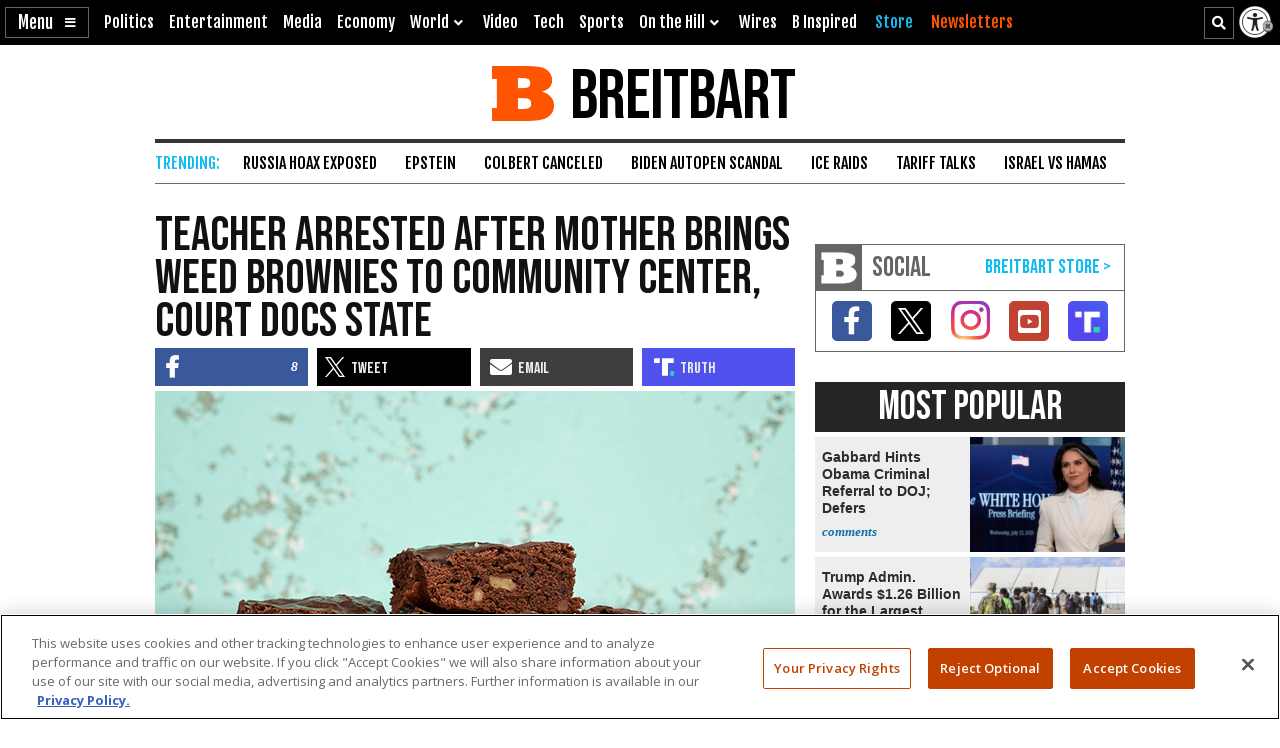

--- FILE ---
content_type: text/html; charset=utf-8
request_url: https://www.google.com/recaptcha/api2/aframe
body_size: 153
content:
<!DOCTYPE HTML><html><head><meta http-equiv="content-type" content="text/html; charset=UTF-8"></head><body><script nonce="XRkCpdoXJ0E2_6y0jTBPuw">/** Anti-fraud and anti-abuse applications only. See google.com/recaptcha */ try{var clients={'sodar':'https://pagead2.googlesyndication.com/pagead/sodar?'};window.addEventListener("message",function(a){try{if(a.source===window.parent){var b=JSON.parse(a.data);var c=clients[b['id']];if(c){var d=document.createElement('img');d.src=c+b['params']+'&rc='+(localStorage.getItem("rc::a")?sessionStorage.getItem("rc::b"):"");window.document.body.appendChild(d);sessionStorage.setItem("rc::e",parseInt(sessionStorage.getItem("rc::e")||0)+1);localStorage.setItem("rc::h",'1769811257759');}}}catch(b){}});window.parent.postMessage("_grecaptcha_ready", "*");}catch(b){}</script></body></html>